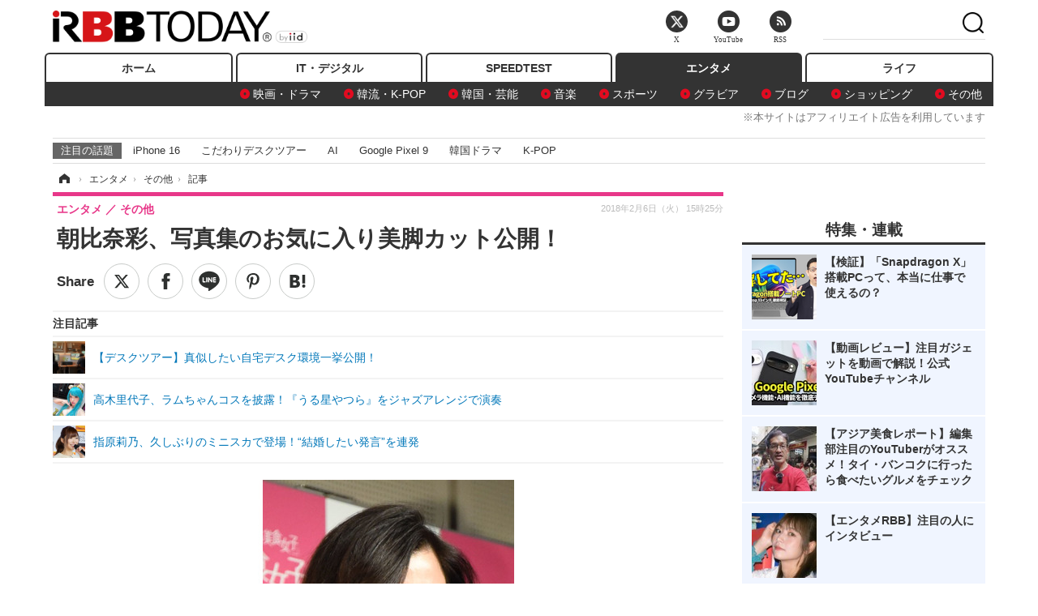

--- FILE ---
content_type: text/html; charset=utf-8
request_url: https://www.rbbtoday.com/article/2018/02/06/157985.html
body_size: 16607
content:
<!doctype html>
<html lang="ja" prefix="og: http://ogp.me/ns#">
<head>
<meta charset="UTF-8">
<meta name="viewport" content="width=1170">
<meta property="fb:app_id" content="213710028647386">
<link rel="stylesheet" href="/base/css/a.css?__=2025122404">
<script type="text/javascript">
(function(w,k,v,k2,v2) {
  w[k]=v; w[k2]=v2;
  var val={}; val[k]=v; val[k2]=v2;
  (w.dataLayer=w.dataLayer||[]).push(val);
})(window, 'tpl_name', 'pages/article', 'tpl_page', 'article_1');
</script>
<script src="/base/scripts/jquery-2.1.3.min.js"></script>
<script type="text/javascript" async src="/base/scripts/a.min.js?__=2025122404"></script>




<!-- Facebook Pixel Code -->
<script>
!function(f,b,e,v,n,t,s){if(f.fbq)return;n=f.fbq=function(){n.callMethod?
n.callMethod.apply(n,arguments):n.queue.push(arguments)};if(!f._fbq)f._fbq=n;
n.push=n;n.loaded=!0;n.version='2.0';n.queue=[];t=b.createElement(e);t.async=!0;
t.src=v;s=b.getElementsByTagName(e)[0];s.parentNode.insertBefore(t,s)}(window,
document,'script','https://connect.facebook.net/en_US/fbevents.js');
fbq('init', '1665201680438262');
fbq('track', 'PageView');
fbq('track', 'ViewContent');
</script>
<noscript><img height="1" width="1" style="display:none"
src="https://www.facebook.com/tr?id=1665201680438262&ev=PageView&noscript=1"
/></noscript>
<!-- DO NOT MODIFY -->
<!-- End Facebook Pixel Code -->



<meta name="iid-recommendation" content="no">

    <title>朝比奈彩、写真集のお気に入り美脚カット公開！ | RBB TODAY</title>
  <meta name="keywords" content="IT・デジタル,ビジネス,エンタメ,ライフ,ショッピング,SPEED TEST,イベント/セミナー">
  <meta name="description" content="9頭身モデル・朝比奈彩の美脚に注目が集まっている。">
  <meta name="thumbnail" content="https://www.rbbtoday.com/imgs/ogp_f/589399.jpg">

        <meta name="twitter:title" content="朝比奈彩、写真集のお気に入り美脚カット公開！ | RBB TODAY">
    <meta name="twitter:description" content="9頭身モデル・朝比奈彩の美脚に注目が集まっている。">
    <meta name="twitter:card" content="summary_large_image">
    <meta name="twitter:site" content="@RBBTODAY">
    <meta name="twitter:url" content="https://www.rbbtoday.com/article/2018/02/06/157985.html">
    <meta name="twitter:image" content="https://www.rbbtoday.com/imgs/ogp_f/589399.jpg">
  
    <meta property="article:modified_time" content="2018-02-06T22:30:03+09:00">
  <meta property="og:title" content="朝比奈彩、写真集のお気に入り美脚カット公開！ | RBB TODAY">
  <meta property="og:description" content="9頭身モデル・朝比奈彩の美脚に注目が集まっている。">


<meta property="og:type" content="article">
<meta property="og:site_name" content="RBB TODAY">
<meta property="og:url" content="https://www.rbbtoday.com/article/2018/02/06/157985.html">
<meta property="og:image" content="https://www.rbbtoday.com/imgs/ogp_f/589399.jpg">

<link rel="apple-touch-icon" sizes="76x76" href="/base/images/touch-icon-76.png">
<link rel="apple-touch-icon" sizes="120x120" href="/base/images/touch-icon-120.png">
<link rel="apple-touch-icon" sizes="152x152" href="/base/images/touch-icon-152.png">
<link rel="apple-touch-icon" sizes="180x180" href="/base/images/touch-icon-180.png">

<meta name='robots' content='max-image-preview:large' /><script>var dataLayer = dataLayer || [];dataLayer.push({'customCategory': 'entertainment','customSubCategory': 'others','customProvider': 'RBBTODAY','customAuthorId': '218','customAuthorName': '松尾','customPrimaryGigaId': '2688','customPrimaryGigaName': '写真集'});</script><meta name="cXenseParse:pageclass" content="article">
<meta name="cXenseParse:iid-articleid" content="157985">
<meta name="cXenseParse:iid-article-title" content="朝比奈彩、写真集のお気に入り美脚カット公開！">
<meta name="cXenseParse:iid-page-type" content="記事ページ">
<meta name="cXenseParse:iid-page-name" content="article_1">
<meta name="cXenseParse:iid-category" content="エンタメ">
<meta name="cXenseParse:iid-subcategory" content="その他">
<meta name="cXenseParse:iid-hidden-adsense" content="true">
<meta name="cXenseParse:iid-hidden-other-ad" content="false">
<meta name="cXenseParse:iid-giga-name" content="写真集">
<meta name="cXenseParse:iid-giga-name" content="エンタメトピックス">
<meta name="cXenseParse:iid-giga-info" content="2688:写真集">
<meta name="cXenseParse:iid-giga-info" content="3312:エンタメトピックス">
<meta name="cXenseParse:iid-article-type" content="通常記事">
<meta name="cXenseParse:iid-provider-name" content="RBB TODAY">
<meta name="cXenseParse:author" content="松尾">
<meta name="cXenseParse:recs:publishtime" content="2018-02-06T15:25:43+0900">
<meta name="cxenseparse:iid-publish-yyyy" content="2018">
<meta name="cxenseparse:iid-publish-yyyymm" content="201802">
<meta name="cxenseparse:iid-publish-yyyymmdddd" content="20180206">
<meta name="cxenseparse:iid-page-total" content="1">
<meta name="cxenseparse:iid-page-current" content="1">
<meta name="cxenseparse:iid-character-count" content="414">
<script async src="https://cdn.cxense.com/track_banners_init.js"></script>
<link rel="canonical" href="https://www.rbbtoday.com/article/2018/02/06/157985.html">
<link rel="alternate" media="only screen and (max-width: 640px)" href="https://s.rbbtoday.com/article/2018/02/06/157985.html">
<link rel="alternate" type="application/rss+xml" title="RSS" href="https://www.rbbtoday.com/rss20/index.rdf">

</head>

<body class="thm-page-arti-detail page-cate--entertainment page-cate--entertainment-others page-subcate--others " data-nav="entertainment">
<noscript><iframe src="//www.googletagmanager.com/ns.html?id=GTM-W379ZD"
height="0" width="0" style="display:none;visibility:hidden"></iframe></noscript>
<script>
(function(w,d,s,l,i){w[l]=w[l]||[];w[l].push({'gtm.start':
new Date().getTime(),event:'gtm.js'});var f=d.getElementsByTagName(s)[0],
j=d.createElement(s),dl=l!='dataLayer'?'&l='+l:'';j.async=true;j.src=
'//www.googletagmanager.com/gtm.js?id='+i+dl;f.parentNode.insertBefore(j,f);
})(window,document,'script','dataLayer','GTM-W379ZD');
</script>


<header class="thm-header">
  <div class="header-wrapper cf">
<div class="header-logo">
  <a class="link" href="https://www.rbbtoday.com/" data-sub-title=""><img class="logo" src="/base/images/header-logo.2025122404.png" alt="RBB TODAY | ブロードバンド情報サイト"></a>
</div>
  </div>
<nav class="thm-nav global-nav js-global-nav"><ul class="nav-main-menu js-main-menu"><li class="item js-nav-home nav-home"><a class="link" href="/">ホーム</a><ul class="nav-sub-menu js-sub-menu"></ul><!-- /.nav-sub-menu --></li><!-- /.item --><li class="item js-nav-digital nav-digital"><a class="link" href="/category/digital/">IT・デジタル</a><ul class="nav-sub-menu js-sub-menu"><li class="sub-item"><a  class="link" href="/category/digital/mobilebiz/latest/">スマートフォン</a></li><li class="sub-item"><a  class="link" href="/category/digital/neta/latest/">ネタ</a></li><li class="sub-item"><a  class="link" href="/category/digital/gadget/latest/">ガジェット・ツール</a></li><li class="sub-item"><a  class="link" href="/category/digital/shopping/latest/">ショッピング</a></li><li class="sub-item"><a  class="link" href="/category/digital/others/latest/">その他</a></li></ul><!-- /.nav-sub-menu --></li><!-- /.item --><li class="item js-nav-speed nav-speed"><a class="link" href="https://speed.rbbtoday.com/" target="_blank" rel="noopener">SPEEDTEST</a></li><li class="item js-nav-entertainment nav-entertainment"><a class="link" href="/category/entertainment/">エンタメ</a><ul class="nav-sub-menu js-sub-menu"><li class="sub-item"><a  class="link" href="/category/entertainment/movie/latest/">映画・ドラマ</a></li><li class="sub-item"><a  class="link" href="/category/entertainment/korea/latest/">韓流・K-POP</a></li><li class="sub-item"><a  class="link" href="/category/entertainment/korea-entertainment/latest/">韓国・芸能</a></li><li class="sub-item"><a  class="link" href="/category/entertainment/music/latest/">音楽</a></li><li class="sub-item"><a  class="link" href="/category/entertainment/sports/latest/">スポーツ</a></li><li class="sub-item"><a  class="link" href="/category/entertainment/gravure/latest/">グラビア</a></li><li class="sub-item"><a  class="link" href="/category/entertainment/blog/latest/">ブログ</a></li><li class="sub-item"><a  class="link" href="/category/entertainment/shopping/latest/">ショッピング</a></li><li class="sub-item"><a  class="link" href="/category/entertainment/others/latest/">その他</a></li></ul><!-- /.nav-sub-menu --></li><!-- /.item --><li class="item js-nav-life nav-life"><a class="link" href="/category/life/">ライフ</a><ul class="nav-sub-menu js-sub-menu"><li class="sub-item"><a  class="link" href="/category/life/life-gourmet/latest/">グルメ</a></li><li class="sub-item"><a  class="link" href="/category/life/pet/latest/">ペット</a></li><li class="sub-item"><a  class="link" href="/category/life/shopping/latest/">ショッピング</a></li><li class="sub-item"><a  class="link" href="/category/life/others/latest/">その他</a></li></ul><!-- /.nav-sub-menu --></li><!-- /.item --></ul><!-- /.nav-main-menu --></nav><!-- /.thm-nav --><div style="font-size: .95em; width: 96%; max-width: 1150px; margin:5px auto 0; color:#777; text-align: right;">※本サイトはアフィリエイト広告を利用しています</div>




<dl class="nav-giga cf ">
 <dt class="heading">注目の話題</dt>
 <dd class="keyword">
  <ul>
      <li class="item"><a class="link" href="https://www.rbbtoday.com/article/2024/09/22/223225.html"  target="_blank">iPhone 16</a></li>
      <li class="item"><a class="link" href="https://www.rbbtoday.com/special/4513/recent/" >こだわりデスクツアー</a></li>
      <li class="item"><a class="link" href="https://www.rbbtoday.com/special/2497/recent/"  target="_blank">AI</a></li>
      <li class="item"><a class="link" href="https://www.rbbtoday.com/article/2024/08/23/222587.html"  target="_blank">Google Pixel 9</a></li>
      <li class="item"><a class="link" href="https://www.rbbtoday.com/special/1600/recent/"  target="_blank">韓国ドラマ</a></li>
      <li class="item"><a class="link" href="https://www.rbbtoday.com/special/4579/recent/K-POP"  target="_blank">K-POP</a></li>
  </ul>
 </dd>
</dl>

<!-- global_nav -->
</header>

<div class="thm-body cf">
  <div class="breadcrumb">
<span id="breadcrumbTop"><a class="link" href="https://www.rbbtoday.com/"><span class="item icon icon-bc--home">ホーム</span></a></span>
<i class="separator icon icon-bc--arrow"> › </i>
<span id="BreadcrumbSecond">
  <a class="link" href="/category/entertainment/">
    <span class="item icon icon-bc--entertainment">エンタメ</span>
  </a>
</span>
<i class="separator icon icon-bc--arrow"> › </i>
<span id="BreadcrumbLast">
  <a class="link" href="/category/entertainment/others/latest/">
    <span class="item icon icon-bc--others">その他</span>
  </a>
</span>
<i class="separator icon icon-bc--arrow"> › </i>
    <span class="item">記事</span>
  </div>
  <main class="thm-main">
<header class="arti-header">
      <h1 class="head">朝比奈彩、写真集のお気に入り美脚カット公開！</h1>
    <div class="group">
    <span class="category-group-name">エンタメ</span>
    <span class="category-name">その他</span>
  </div>
  <div class="date">
    <time class="pubdate" itemprop="datePublished" datetime="2018-02-06T15:25:43+09:00">2018年2月6日（火） 15時25分</time>
  </div>
</header>


<div class="arti-sharing-wrapper"><ul class="arti-sharing-inner"><li class="item item--twitter"><a class="link clickTracker" href="https://x.com/share?url=https://www.rbbtoday.com/article/2018/02/06/157985.html&text=朝比奈彩、写真集のお気に入り美脚カット公開！" target="_blank" rel="noopener"><svg class="svg-twitter" fill="#000" width="26" viewBox="0 0 24 24" aria-hidden="true" class="r-1nao33i r-4qtqp9 r-yyyyoo r-16y2uox r-8kz0gk r-dnmrzs r-bnwqim r-1plcrui r-lrvibr r-lrsllp"><g><path d="M18.244 2.25h3.308l-7.227 8.26 8.502 11.24H16.17l-5.214-6.817L4.99 21.75H1.68l7.73-8.835L1.254 2.25H8.08l4.713 6.231zm-1.161 17.52h1.833L7.084 4.126H5.117z"></path></g></svg><span class="label">ツイート</span></a></li><li class="item item--facebook"><a class="link clickTracker" href="https://www.facebook.com/sharer/sharer.php?u=https://www.rbbtoday.com/article/2018/02/06/157985.html" target="_blank" rel="noopener"><svg class="svg-facebook" fill="#000" width="11" data-name="facebook" viewBox="0 0 74.9 149.8"><title>facebook</title><path d="M114.1,170.6H80.9v-72H64.3V71.8H80.9V55.7c0-21.9,9.4-34.9,36-34.9H139V47.6H125.2c-10.4,0-11.1,3.8-11.1,10.7V71.7h25.1l-2.9,26.8H114.1v72.1Z" transform="translate(-64.3 -20.8)"/></svg><span class="label">シェア</span></a></li><li class="item item--line"><a class="link clickTracker" href="https://social-plugins.line.me/lineit/share?url=https://www.rbbtoday.com/article/2018/02/06/157985.html" target="_blank" rel="noopener"><svg class="svg-line" fill="#000" data-name="line" xmlns:xlink="http://www.w3.org/1999/xlink" x="0px" y="0px" viewBox="0 0 200 200" enable-background="new 0 0 200 200" xml:space="preserve"><title>LINE</title><path d="M185,87.1c0-38-38.1-68.9-84.9-68.9c-46.8,0-84.9,30.9-84.9,68.9c0,34.1,30.2,62.6,71,68c2.8,0.6,6.5,1.8,7.5,4.2c0.9,2.1,0.6,5.5,0.3,7.7c0,0-1,6-1.2,7.3c-0.4,2.1-1.7,8.4,7.4,4.6c9.1-3.8,48.9-28.8,66.7-49.3h0C179.1,116,185,102.3,185,87.1z M66.8,109.7H50c-2.5,0-4.5-2-4.5-4.5V71.5c0-2.5,2-4.5,4.5-4.5c2.5,0,4.4,2,4.4,4.5v29.3h12.4c2.5,0,4.4,2,4.4,4.4C71.3,107.7,69.3,109.7,66.8,109.7z M84.3,105.2c0,2.5-2,4.5-4.5,4.5c-2.5,0-4.5-2-4.5-4.5V71.5c0-2.5,2-4.5,4.5-4.5c2.5,0,4.5,2,4.5,4.5V105.2z M124.9,105.2c0,1.9-1.2,3.6-3,4.2c-0.5,0.2-0.9,0.2-1.4,0.2c-1.4,0-2.7-0.7-3.6-1.8L99.6,84.3v20.9c0,2.5-2,4.5-4.5,4.5c-2.5,0-4.4-2-4.4-4.5V71.5c0-1.9,1.2-3.6,3-4.2c0.5-0.2,0.9-0.2,1.4-0.2c1.4,0,2.7,0.7,3.6,1.8L116,92.4V71.5c0-2.5,2-4.5,4.5-4.5c2.5,0,4.5,2,4.5,4.5V105.2z M152.2,83.9c2.5,0,4.5,2,4.5,4.5c0,2.5-2,4.4-4.5,4.4h-12.4v8h12.4c2.5,0,4.5,2,4.5,4.4c0,2.5-2,4.5-4.5,4.5h-16.9c-2.4,0-4.4-2-4.4-4.5V88.4c0,0,0,0,0,0V71.5c0-2.5,2-4.5,4.4-4.5h16.9c2.5,0,4.5,2,4.5,4.5c0,2.5-2,4.5-4.5,4.5h-12.4v8H152.2z"/></svg><span class="label">送る</span></a></li><li class="item item--pinterest"><a class="link clickTracker" href="//www.pinterest.com/pin/create/button/?url=https://www.rbbtoday.com/article/2018/02/06/157985.html&media=https://www.rbbtoday.com/imgs/zoom/589399.jpg" data-pin-do="buttonBookmark" target="_blank" rel="noopener"><svg class="svg-pinterest" fill="#333" xmlns="//www.w3.org/2000/svg" viewBox="0 0 774 1000.2" width="22"><path d="M0 359c0-42 8.8-83.7 26.5-125s43-79.7 76-115 76.3-64 130-86S345.7 0 411 0c106 0 193 32.7 261 98s102 142.3 102 231c0 114-28.8 208.2-86.5 282.5S555.3 723 464 723c-30 0-58.2-7-84.5-21s-44.8-31-55.5-51l-40 158c-3.3 12.7-7.7 25.5-13 38.5S259.8 873 253.5 885c-6.3 12-12.7 23.3-19 34s-12.7 20.7-19 30-11.8 17.2-16.5 23.5-9 11.8-13 16.5l-6 8c-2 2.7-4.7 3.7-8 3s-5.3-2.7-6-6c0-.7-.5-5.3-1.5-14s-2-17.8-3-27.5-2-22.2-3-37.5-1.3-30.2-1-44.5 1.3-30.2 3-47.5 4.2-33.3 7.5-48c7.3-31.3 32-135.7 74-313-5.3-10.7-9.7-23.5-13-38.5s-5-27.2-5-36.5l-1-15c0-42.7 10.8-78.2 32.5-106.5S303.3 223 334 223c24.7 0 43.8 8.2 57.5 24.5S412 284.3 412 309c0 15.3-2.8 34.2-8.5 56.5s-13.2 48-22.5 77-16 52.5-20 70.5c-6.7 30-.8 56 17.5 78s42.8 33 73.5 33c52.7 0 96.2-29.8 130.5-89.5S634 402.7 634 318c0-64.7-21-117.5-63-158.5S470.3 98 395 98c-84 0-152.2 27-204.5 81S112 297.7 112 373c0 44.7 12.7 82.3 38 113 8.7 10 11.3 20.7 8 32-1.3 3.3-3.3 11-6 23s-4.7 19.7-6 23c-1.3 7.3-4.7 12.2-10 14.5s-11.3 2.2-18-.5c-39.3-16-68.8-43.5-88.5-82.5S0 411 0 359z"/></svg><span class="label">pinterestでシェアする</span></a></li><li class="item item--hatena"><a class="link clickTracker" href="http://b.hatena.ne.jp/entry/https://www.rbbtoday.com/article/2018/02/06/157985.html" data-hatena-bookmark-title="朝比奈彩、写真集のお気に入り美脚カット公開！" data-hatena-bookmark-layout="simple" title="このエントリーをはてなブックマークに追加" target="_blank" rel="noopener"><svg fill="#222" class="svg-hatena" viewBox="0 0 512 427" style="fill-rule:evenodd;clip-rule:evenodd;stroke-linejoin:round;stroke-miterlimit:2; padding-left:2px;" width="26"><circle cx="464" cy="416" r="48" transform="translate(-64 -96) scale(1.125)"/><path d="M411 0h93.999v284h-94zM135.917 426H0V0h96.06c41.139 0 75.225-.114 104.066 2.58 69.442 6.486 114.829 39.935 114.829 101.387 0 49.112-22.143 78.617-76.824 92.293C274.509 198.73 334 220.546 334 304.195c0 79.134-54.043 106.776-102.083 116.153-28.46 5.555-95.786 5.652-96 5.652zm-28.139-169.985c51.846 0 58.532.59 64.474 1.147 5.941.558 27.894 2.405 38.686 11.96 10.793 9.554 12.91 24.606 12.91 34.867 0 19.625-5.852 33.42-31.787 40.623-13.104 3.639-27.942 4.129-33.298 4.338-3.972.154-25.58.103-50.985.082v-93.017zm0-161.577c28.015 0 48.531-.414 65.44 3.275 13.206 3.47 32.341 7.166 32.341 41.52 0 31.17-23.919 35.749-37.559 38.345-14.489 2.758-60.222 2.458-60.222 2.458V94.438z"/></svg><span class="label">このエントリーをはてなブックマークに追加</span></a></li></ul></div><i class="recommended-ttl">注目記事</i>
<ul class="recommended-list">



<li class="item"><a class="link" href="https://www.rbbtoday.com/special/4513/recent/">
<img class="figure" src="/imgs/img_related_m/951440.jpg" alt="【デスクツアー】真似したい自宅デスク環境一挙公開！・画像" width="260" height="173">
<p class="title">【デスクツアー】真似したい自宅デスク環境一挙公開！</p>
</a></li>




<li class="item"><a class="link" href="/article/2018/02/06/157984.html?pickup_list_click=true">
<img class="figure" src="/imgs/p/MpY7t08CC_Ltnb1K5Sea6U1PHkEQQ0JFREdG/589395.jpg" alt="高木里代子、ラムちゃんコスを披露！『うる星やつら』をジャズアレンジで演奏 画像" width="80" height="80">
<p class="title">高木里代子、ラムちゃんコスを披露！『うる星やつら』をジャズアレンジで演奏</p>
</a></li>


<li class="item"><a class="link" href="/article/2018/02/06/157983.html?pickup_list_click=true">
<img class="figure" src="/imgs/p/MpY7t08CC_Ltnb1K5Sea6U1PHkEQQ0JFREdG/589398.jpg" alt="指原莉乃、久しぶりのミニスカで登場！“結婚したい発言”を連発 画像" width="80" height="80">
<p class="title">指原莉乃、久しぶりのミニスカで登場！“結婚したい発言”を連発</p>
</a></li>
</ul><div class="arti-content arti-content--horizontal">

  <div class="figure-area">
    <figure class="figure">
      <img class="image" src="/imgs/p/RqJIzsl7cmxG8-cARbeaqilNLEDQQ0JFREdG/589399.jpg" alt="朝比奈彩【撮影：竹内いちまろ】" width="610" height="400">
    </figure>
      <ul class="thumb-list cf">

        <li class="item"><a class="link" href="/article/img/2018/02/06/157985/589399.html"><img class="image" src="/imgs/p/K1b6_Il35dGfahQhrBXkj01PNkE4QkJFREdG/589399.jpg" alt="朝比奈彩【撮影：竹内いちまろ】" width="120" height="120"></a></li>
      </ul>

  </div>
<aside class="arti-giga">
  <p class="list-short-title"><a class="linked-title" href="/special/2688/recent/%E5%86%99%E7%9C%9F%E9%9B%86">写真集</a></p>
  <ul class="giga-list">
    <li class="item item--cate-entertainment item--cate-entertainment-others item--subcate-others"><a class="link" href="/article/2026/01/19/242519.html" title="「ラブライブ！」声優・野中ここな、1st写真集の出来栄えに自信！「10代最後の夏がすべて詰め込まれています」">「ラブライブ！」声優・野中ここな、1st写真集の出来栄えに自信！「10代最後の夏がすべて詰め込まれています」</a></li>
    <li class="item item--cate-entertainment item--cate-entertainment-gravure item--subcate-gravure"><a class="link" href="/article/2026/01/19/242485.html" title="蓬莱舞、初めてのタイで一人旅気分！20歳の節目を収めた2nd写真集が発売決定">蓬莱舞、初めてのタイで一人旅気分！20歳の節目を収めた2nd写真集が発売決定</a></li>
    <li class="item item--cate-entertainment item--cate-entertainment-gravure item--subcate-gravure"><a class="link" href="/article/2026/01/16/242419.html" title="2.5次元モデル・あまつまりな、セクシーすぎるボディスーツ姿！本人史上最大露出に挑戦した5th写真集が発売決定">2.5次元モデル・あまつまりな、セクシーすぎるボディスーツ姿！本人史上最大露出に挑戦した5th写真集が発売決定</a></li>
  </ul>
  <p class="send-msg"><a class="link" href="https://www.iid.co.jp/contact/media_contact.html?recipient=rbb" rel="nofollow"><i class="icon icon--mail"></i>編集部にメッセージを送る</a></p>
</aside>
<article class="arti-body cf cXenseParse editor-revolution">
  　9頭身モデル・朝比奈彩の美脚に注目が集まっている。<br /><br />　朝比奈は6日、自身のInstagramを更新すると先日3日に発売となったセカンド写真集『AYA』（ワニブックス）の中からお気に入りのカットとしてブルーのワンピースを着て街を颯爽と歩く写真を公開。スカート部分はふわりと舞い上がっており、あらわになった美脚がセクシーな1枚となっている。<br /><br />　躍動感あふれる美脚ショットにファンからは「本当に綺麗な脚ですね！」「ブルーのワンピが素敵」「爽やか」「脚長でカッコいい」「さすが9頭身女子」と絶賛されている。<br /><br />　この他にも写真集の1カットとして、<a href="https://www.rbbtoday.com/article/2018/02/02/157903.html" target="_blank">白ビキニ姿の振り返りショット</a>や<a href="https://www.rbbtoday.com/article/2018/01/30/157792.html" target="_blank">クール＆セクシーな谷間ショット</a>なども公開されている。<br /><br /><blockquote class="instagram-media" data-instgrm-permalink="https://www.instagram.com/p/Be1v9lyHkue/" data-instgrm-version="8" style=" background:#FFF; border:0; border-radius:3px; box-shadow:0 0 1px 0 rgba(0,0,0,0.5),0 1px 10px 0 rgba(0,0,0,0.15); margin: 1px; max-width:658px; padding:0; width:99.375%; width:-webkit-calc(100% - 2px); width:calc(100% - 2px);"><div style="padding:8px;"> <div style=" background:#F8F8F8; line-height:0; margin-top:40px; padding:62.52354048964218% 0; text-align:center; width:100%;"> <div style=" background:url([data-uri]); display:block; height:44px; margin:0 auto -44px; position:relative; top:-22px; width:44px;"></div></div><p style=" color:#c9c8cd; font-family:Arial,sans-serif; font-size:14px; line-height:17px; margin-bottom:0; margin-top:8px; overflow:hidden; padding:8px 0 7px; text-align:center; text-overflow:ellipsis; white-space:nowrap;"><a href="https://www.instagram.com/p/Be1v9lyHkue/" style=" color:#c9c8cd; font-family:Arial,sans-serif; font-size:14px; font-style:normal; font-weight:normal; line-height:17px; text-decoration:none;" target="_blank">朝比奈彩（AsahinaAya）さん(@asahina_aya)がシェアした投稿</a> - <time style=" font-family:Arial,sans-serif; font-size:14px; line-height:17px;" datetime="2018-02-06T03:16:55+00:00"> 2月 5, 2018 at 7:16午後 PST</time></p></div></blockquote> <script async defer src="//platform.instagram.com/en_US/embeds.js"></script>
</article>
<span class="writer writer-name">《松尾》</span>


</div>







<div id="cxj_e7bccacc120614905fc12f0a7e05017cd0fdaa40"></div>
<script type="text/javascript">
    var cX = window.cX = window.cX || {}; cX.callQueue = cX.callQueue || [];
    cX.CCE = cX.CCE || {}; cX.CCE.callQueue = cX.CCE.callQueue || [];
    cX.CCE.callQueue.push(['run',{
        widgetId: 'e7bccacc120614905fc12f0a7e05017cd0fdaa40',
        targetElementId: 'cxj_e7bccacc120614905fc12f0a7e05017cd0fdaa40',
        width: '100%',
        height: '1'
    }]);
</script>

<script class="recruitment-box-updater"
    data-instance-id="box1"
    data-limit="6"
    data-start="1"
    src="/base/scripts/recruitmentBoxUpdater.js?2025072801"
    data-api-url="https://recruitbox.media.iid.jp/sites/rbbtoday.com.json">
</script>


<div class="cynergi-widget">
  <div style="font-size:14px;font-weight:normal;margin:0;padding:0;">【注目の記事】[PR]</div>
  <div id="itxWidget-1184" class="itx-widget"></div>
  <div id="itxWidget-1069" class="itx-widget"></div>
  <div id="itxWidget-1005" class="itx-widget"></div>
</div>
<script type="text/javascript" async src="https://widget.iid-network.jp/assets/widget.js"></script><ul class="thumb-list cf">

  <li class="item">
    <a class="link" href="/article/img/2018/02/06/157985/589399.html">
      <img class="image" src="/imgs/p/K1b6_Il35dGfahQhrBXkj01PNkE4QkJFREdG/589399.jpg" alt="朝比奈彩【撮影：竹内いちまろ】" width="120" height="120">
    </a>
  </li>
</ul>


<section class="main-pickup">
  <h2 class="caption">関連ニュース</h2>
  <ul class="pickup-list cf">


    <li class="item item--box item--cate-entertainment item--cate-entertainment-blog item--subcate-blog"><a class="link" href="/article/2018/02/06/157984.html?pickup_list_click=true">
      <article class="pickup-content">
        <img class="figure" src="/imgs/square_medium_large/589395.jpg" alt="高木里代子、ラムちゃんコスを披露！『うる星やつら』をジャズアレンジで演奏 画像" width="200" height="200">
        <span class="figcaption">高木里代子、ラムちゃんコスを披露！『うる星やつら』をジャズアレンジで演奏<time class="date" datetime="2018-02-06T15:24:52+09:00">2018.2.6(火) 15:24</time></span>
      </article>
    </a></li>

    <li class="item item--box item--cate-entertainment item--cate-entertainment-others item--subcate-others"><a class="link" href="/article/2018/02/06/157983.html?pickup_list_click=true">
      <article class="pickup-content">
        <img class="figure" src="/imgs/square_medium_large/589398.jpg" alt="指原莉乃、久しぶりのミニスカで登場！“結婚したい発言”を連発 画像" width="200" height="200">
        <span class="figcaption">指原莉乃、久しぶりのミニスカで登場！“結婚したい発言”を連発<time class="date" datetime="2018-02-06T15:05:54+09:00">2018.2.6(火) 15:05</time></span>
      </article>
    </a></li>

    <li class="item item--box item--cate-entertainment item--cate-entertainment-others item--subcate-others"><a class="link" href="/article/2018/02/06/157980.html?pickup_list_click=true">
      <article class="pickup-content">
        <img class="figure" src="/imgs/square_medium_large/589383.png" alt="赤井沙希、元ヤン・モデルに喧嘩を売られたエピソードを告白 画像" width="200" height="200">
        <span class="figcaption">赤井沙希、元ヤン・モデルに喧嘩を売られたエピソードを告白<time class="date" datetime="2018-02-06T14:22:26+09:00">2018.2.6(火) 14:22</time></span>
      </article>
    </a></li>

    <li class="item item--box item--cate-entertainment item--cate-entertainment-others item--subcate-others"><a class="link" href="/article/2018/02/06/157982.html?pickup_list_click=true">
      <article class="pickup-content">
        <img class="figure" src="/imgs/square_medium_large/589382.png" alt="團遥香がディレクターの一言に鬼ギレ「胸を披露したかったわけじゃないし！」 画像" width="200" height="200">
        <span class="figcaption">團遥香がディレクターの一言に鬼ギレ「胸を披露したかったわけじゃないし！」<time class="date" datetime="2018-02-06T14:24:30+09:00">2018.2.6(火) 14:24</time></span>
      </article>
    </a></li>

    <li class="item item--box item--cate-life item--cate-life-gourmet item--subcate-gourmet"><a class="link" href="/article/2018/02/06/157981.html?pickup_list_click=true">
      <article class="pickup-content">
        <img class="figure" src="/imgs/square_medium_large/589381.jpg" alt="吉野家、「SUPER!FRIDAY」の反響を受けて謝罪 画像" width="200" height="200">
        <span class="figcaption">吉野家、「SUPER!FRIDAY」の反響を受けて謝罪<time class="date" datetime="2018-02-06T14:23:21+09:00">2018.2.6(火) 14:23</time></span>
      </article>
    </a></li>

    <li class="item item--box item--cate-entertainment item--cate-entertainment-others item--subcate-others"><a class="link" href="/article/2018/02/06/157977.html?pickup_list_click=true">
      <article class="pickup-content">
        <img class="figure" src="/imgs/square_medium_large/589380.jpg" alt="有賀さん死去にヒロミ沈痛　YOU「娘さんのそばに誰か……」 画像" width="200" height="200">
        <span class="figcaption">有賀さん死去にヒロミ沈痛　YOU「娘さんのそばに誰か……」<time class="date" datetime="2018-02-06T13:04:59+09:00">2018.2.6(火) 13:04</time></span>
      </article>
    </a></li>

    <li class="item item--box item--cate-life item--cate-life-gourmet item--subcate-gourmet"><a class="link" href="/article/2018/02/06/157979.html?pickup_list_click=true">
      <article class="pickup-content">
        <img class="figure" src="/imgs/square_medium_large/589378.jpg" alt="上野動物園のシャンシャンとコラボしたランチパックが登場 画像" width="200" height="200">
        <span class="figcaption">上野動物園のシャンシャンとコラボしたランチパックが登場<time class="date" datetime="2018-02-06T13:37:50+09:00">2018.2.6(火) 13:37</time></span>
      </article>
    </a></li>

    <li class="item item--box item--cate-entertainment item--cate-entertainment-others item--subcate-others"><a class="link" href="/article/2018/02/06/157976.html?pickup_list_click=true">
      <article class="pickup-content">
        <img class="figure" src="/imgs/square_medium_large/589379.jpg" alt="浅川梨奈、Twitterフォロワーが10万人に！制服ショットも公開 画像" width="200" height="200">
        <span class="figcaption">浅川梨奈、Twitterフォロワーが10万人に！制服ショットも公開<time class="date" datetime="2018-02-06T12:43:26+09:00">2018.2.6(火) 12:43</time></span>
      </article>
    </a></li>

    <li class="item item--box item--cate-entertainment item--cate-entertainment-movie item--subcate-movie"><a class="link" href="/article/2018/02/06/157978.html?pickup_list_click=true">
      <article class="pickup-content">
        <img class="figure" src="/imgs/square_medium_large/589374.jpg" alt="桐谷健太が吉岡里帆を意識し始めて...…ドラマ『きみが心に棲みついた』 画像" width="200" height="200">
        <span class="figcaption">桐谷健太が吉岡里帆を意識し始めて...…ドラマ『きみが心に棲みついた』<time class="date" datetime="2018-02-06T13:07:15+09:00">2018.2.6(火) 13:07</time></span>
      </article>
    </a></li>

    <li class="item item--box item--cate-entertainment item--cate-entertainment-others item--subcate-others"><a class="link" href="/article/2018/02/06/157975.html?pickup_list_click=true">
      <article class="pickup-content">
        <img class="figure" src="/imgs/square_medium_large/589371.jpg" alt="窪田正孝、筧美和子びいきがひどい監督に不満「信じらんねぇよ」 画像" width="200" height="200">
        <span class="figcaption">窪田正孝、筧美和子びいきがひどい監督に不満「信じらんねぇよ」<time class="date" datetime="2018-02-06T12:30:04+09:00">2018.2.6(火) 12:30</time></span>
      </article>
    </a></li>

    <li class="item item--box item--cate-entertainment item--cate-entertainment-others item--subcate-others"><a class="link" href="/article/2018/02/06/157971.html?pickup_list_click=true">
      <article class="pickup-content">
        <img class="figure" src="/imgs/square_medium_large/589370.jpg" alt="渡辺麻友、Instagramを開設！「マイペースにやっていきます～」 画像" width="200" height="200">
        <span class="figcaption">渡辺麻友、Instagramを開設！「マイペースにやっていきます～」<time class="date" datetime="2018-02-06T12:02:49+09:00">2018.2.6(火) 12:02</time></span>
      </article>
    </a></li>
  </ul>
</section>
<section class="main-feature">
  <h2 class="caption">特集</h2>
  <div class="feature-group">
    <h3 class="feature-title"><a class="link" href="/special/2688/recent/%E5%86%99%E7%9C%9F%E9%9B%86">写真集</a></h3>
    <ul class="feature-list cf">

      <li class="item item--main item--cate-entertainment item--cate-entertainment-others item--subcate-others"><a class="link" href="/article/2026/01/19/242519.html">
        <article class="feature-content">
          <img class="figure" src="/imgs/p/80QnbhSu7Qc8HqNqhlkEqilOSkHtQ0JFREdG/981505.jpg" alt="「ラブライブ！」声優・野中ここな、1st写真集の出来栄えに自信！「10代最後の夏がすべて詰め込まれています」" width="260" height="173">
          <span class="figcaption">
            <span class="title">「ラブライブ！」声優・野中ここな、1st写真集の出来栄えに自信！「10代最後の夏がすべて詰め込まれています」</span>
            <time class="date" datetime="2026-01-19T17:51:19+09:00">2026年1月19日</time>
            <p class="lead">野中ここなの初写真集「うたかた」は長崎で撮影され、10代最後…</p>
          </span>
        </article>
      </a></li>

      <li class="item item--sub item--cate-entertainment item--cate-entertainment-gravure item--subcate-gravure"><a class="link" href="/article/2026/01/19/242485.html">
        <article class="feature-content">
          <img class="figure" src="/imgs/p/80QnbhSu7Qc8HqNqhlkEqilOSkHtQ0JFREdG/981411.jpg" alt="蓬莱舞、初めてのタイで一人旅気分！20歳の節目を収めた2nd写真集が発売決定" width="260" height="173">
          <span class="figcaption">
            <span class="title">蓬莱舞、初めてのタイで一人旅気分！20歳の節目を収めた2nd写真集が発売決定</span>
            <time class="date" datetime="2026-01-19T11:38:45+09:00">2026年1月19日</time>
          </span>
        </article>
      </a></li>

      <li class="item item--sub item--cate-entertainment item--cate-entertainment-gravure item--subcate-gravure"><a class="link" href="/article/2026/01/16/242419.html">
        <article class="feature-content">
          <img class="figure" src="/imgs/p/80QnbhSu7Qc8HqNqhlkEqilOSkHtQ0JFREdG/981078.jpg" alt="2.5次元モデル・あまつまりな、セクシーすぎるボディスーツ姿！本人史上最大露出に挑戦した5th写真集が発売決定" width="260" height="173">
          <span class="figcaption">
            <span class="title">2.5次元モデル・あまつまりな、セクシーすぎるボディスーツ姿！本人史上最大露出に挑戦した5th写真集が発売決定</span>
            <time class="date" datetime="2026-01-16T16:52:18+09:00">2026年1月16日</time>
          </span>
        </article>
      </a></li>
    </ul>
  </div>
  <div class="feature-group">
    <h3 class="feature-title"><a class="link" href="/special/3312/recent/%E3%82%A8%E3%83%B3%E3%82%BF%E3%83%A1%E3%83%88%E3%83%94%E3%83%83%E3%82%AF%E3%82%B9">エンタメトピックス</a></h3>
    <ul class="feature-list cf">

      <li class="item item--main item--cate-entertainment item--cate-entertainment-others item--subcate-others"><a class="link" href="/article/2026/01/20/242552.html">
        <article class="feature-content">
          <img class="figure" src="/imgs/p/80QnbhSu7Qc8HqNqhlkEqilOSkHtQ0JFREdG/981736.jpg" alt="AKB48・小栗有以、日常のワンシーンを切り取った“自然体”カットを収録！4月始まり「2026年カレンダー」発売決定" width="260" height="173">
          <span class="figcaption">
            <span class="title">AKB48・小栗有以、日常のワンシーンを切り取った“自然体”カットを収録！4月始まり「2026年カレンダー」発売決定</span>
            <time class="date" datetime="2026-01-20T12:13:34+09:00">2026年1月20日</time>
            <p class="lead">小栗有以の2026年カレンダーは日常の自然な瞬間を切り取り、リ…</p>
          </span>
        </article>
      </a></li>

      <li class="item item--sub item--cate-entertainment item--cate-entertainment-movie item--subcate-movie"><a class="link" href="/article/2026/01/20/242551.html">
        <article class="feature-content">
          <img class="figure" src="/imgs/p/80QnbhSu7Qc8HqNqhlkEqilOSkHtQ0JFREdG/981572.jpg" alt="戸田恵梨香主演Netflixドラマ『地獄に堕ちるわよ』4月27日配信決定！初予告映像＆追加キャストも公開" width="260" height="173">
          <span class="figcaption">
            <span class="title">戸田恵梨香主演Netflixドラマ『地獄に堕ちるわよ』4月27日配信決定！初予告映像＆追加キャストも公開</span>
            <time class="date" datetime="2026-01-20T12:10:12+09:00">2026年1月20日</time>
          </span>
        </article>
      </a></li>

      <li class="item item--sub item--cate-entertainment item--cate-entertainment-korea-entertainment item--subcate-korea-entertainment"><a class="link" href="/article/2026/01/20/242550.html">
        <article class="feature-content">
          <img class="figure" src="/imgs/p/80QnbhSu7Qc8HqNqhlkEqilOSkHtQ0JFREdG/981683.jpg" alt="俳優パク・ソジュン、シックなロングコート姿で表紙に登場！韓国ドラマ『明日はきっと』ウォン・ジアンとのインタビューも掲載" width="260" height="173">
          <span class="figcaption">
            <span class="title">俳優パク・ソジュン、シックなロングコート姿で表紙に登場！韓国ドラマ『明日はきっと』ウォン・ジアンとのインタビューも掲載</span>
            <time class="date" datetime="2026-01-20T11:53:21+09:00">2026年1月20日</time>
          </span>
        </article>
      </a></li>
    </ul>
  </div>
</section>



<section class="main-feature linkbox">
  <div class="feature-group">
  <h2 class="caption">ピックアップ</h2>
  <ul class="feature-list cf">

      <li class="item item--sub"><a class="link" href="https://www.rbbtoday.com/special/1766/recent/"  target="_blank" >
        <article class="feature-content">

          <img class="figure" src="/imgs/p/80QnbhSu7Qc8HqNqhlkEqilOSkHtQ0JFREdG/525439.jpg" alt="【特集】インタビュー" width="260" height="173">
          <span class="figcaption">
            <span class="title">【特集】インタビュー</span>
           </span>
        </article>
      </a></li>
      <li class="item item--sub"><a class="link" href="/special/4170/recent/%E3%82%A8%E3%83%B3%E3%82%B8%E3%83%8B%E3%82%A2%E5%A5%B3%E5%AD%90"  target="_blank" >
        <article class="feature-content">

          <img class="figure" src="/imgs/p/80QnbhSu7Qc8HqNqhlkEqilOSkHtQ0JFREdG/511972.jpg" alt="連載・今週のエンジニア女子" width="260" height="173">
          <span class="figcaption">
            <span class="title">連載・今週のエンジニア女子</span>
           </span>
        </article>
      </a></li>
      <li class="item item--sub"><a class="link" href="/special/4264/recent/%E8%BF%91%E6%9C%AA%E6%9D%A5%EF%BC%81%E3%82%B9%E3%83%9E%E3%83%BC%E3%83%88%E3%83%AD%E3%83%83%E3%82%AF%E3%81%AE%E4%B8%96%E7%95%8C"  target="_blank" >
        <article class="feature-content">

          <img class="figure" src="/imgs/p/80QnbhSu7Qc8HqNqhlkEqilOSkHtQ0JFREdG/515384.jpg" alt="【特集】近未来！スマートロックの世界" width="260" height="173">
          <span class="figcaption">
            <span class="title">【特集】近未来！スマートロックの世界</span>
           </span>
        </article>
      </a></li>
  </ul>
  </div>
</section>


<script src="https://one.adingo.jp/tag/rbbtoday/bc13520a-743a-4c1e-a172-ed754bb92a92.js"></script>


  </main>
  <aside class="thm-aside">




<script type="text/x-handlebars-template" id="box-pickup-list-696ef77f158c3">
{{#*inline &quot;li&quot;}}
&lt;li class=&quot;item&quot;&gt;
  &lt;a class=&quot;link&quot; href=&quot;{{link}}&quot; target=&quot;{{target}}&quot; rel=&quot;{{rel}}&quot;&gt;
    &lt;article class=&quot;side-content&quot;&gt;
      {{#if image_url}}
      &lt;img class=&quot;figure&quot; src=&quot;{{image_url}}&quot; alt=&quot;&quot; width=&quot;{{width}}&quot; height=&quot;{{height}}&quot;&gt;
      {{/if}}
      &lt;span class=&quot;figcaption&quot;&gt;
      &lt;span class=&quot;title&quot;&gt;{{{link_text}}}&lt;/span&gt;
{{#if attributes.subtext}}
      &lt;p class=&quot;caption&quot;&gt;{{{attributes.subtext}}}&lt;/p&gt;
{{/if}}
    &lt;/span&gt;
    &lt;/article&gt;
  &lt;/a&gt;
&lt;/li&gt;
{{/inline}}

&lt;h2 class=&quot;caption&quot;&gt;&lt;span class=&quot;inner&quot;&gt;特集・連載&lt;/span&gt;&lt;/h2&gt;
&lt;ul class=&quot;pickup-list&quot;&gt;
{{#each items}}
{{&gt; li}}
{{/each}}
&lt;/ul&gt;
</script>
<section class="sidebox sidebox-pickup special"
        data-link-label="特集・連載" data-max-link="5"
        data-template-id="box-pickup-list-696ef77f158c3" data-image-path="/p/MpY7t08CC_Ltnb1K5Sea6U1PHkEQQ0JFREdG"
        data-no-image="" data-with-image="yes"
        data-highlight-image-path=""
        data-with-subtext="yes"></section>
<section class="sidebox sidebox-news">
  <h2 class="caption"><span class="inner">最新ニュース</span></h2>
  <ul class="news-list">

<li class="item item--highlight">
  <a class="link" href="/article/2026/01/20/242557.html"><article class="side-content">
    <img class="figure" src="/imgs/p/ZVQDFTN5UqxVE2Ad94_CpClOJkGwQ0JFREdG/981848.jpg" alt="「挨拶くらいは映ると思った」オーディション番組に出演も“全カット”の元K-POPアイドル、裏側を告白 画像" width="360" height="240">
    <span class="figcaption">「挨拶くらいは映ると思った」オーディション番組に出演も“全カット”の元K-POPアイドル、裏側を告白</span>
  </article></a>
</li>

<li class="item">
  <a class="link" href="/article/2026/01/20/242556.html"><article class="side-content">
    <img class="figure" src="/imgs/p/K1b6_Il35dGfahQhrBXkj01PNkE4QkJFREdG/981842.jpg" alt="『賢い医師生活』主演俳優、活動休止へ…直筆の手紙で育児への専念を宣言「大きな幸せが訪れた」 画像" width="120" height="120">
    <span class="figcaption">『賢い医師生活』主演俳優、活動休止へ…直筆の手紙で育児への専念を宣言「大きな幸せが訪れた」</span>
  </article></a>
</li>

<li class="item">
  <a class="link" href="/article/2026/01/20/242555.html"><article class="side-content">
    <img class="figure" src="/imgs/p/K1b6_Il35dGfahQhrBXkj01PNkE4QkJFREdG/981836.jpg" alt="「彼氏はオッパ？年下？」韓国プロ野球の日本人チア、“知らんぷり作戦”発動！思わぬ熱愛説にタジタジ 画像" width="120" height="120">
    <span class="figcaption">「彼氏はオッパ？年下？」韓国プロ野球の日本人チア、“知らんぷり作戦”発動！思わぬ熱愛説にタジタジ</span>
  </article></a>
</li>

<li class="item">
  <a class="link" href="/article/2026/01/20/242554.html"><article class="side-content">
    <img class="figure" src="/imgs/p/K1b6_Il35dGfahQhrBXkj01PNkE4QkJFREdG/981831.jpg" alt="東京でも開催決定！ENHYPEN、“ヴァンパイア世界観”に没入の上映イベント「VAMPIRE IS COMING」実施へ 画像" width="120" height="120">
    <span class="figcaption">東京でも開催決定！ENHYPEN、“ヴァンパイア世界観”に没入の上映イベント「VAMPIRE IS COMING」実施へ</span>
  </article></a>
</li>

<li class="item">
  <a class="link" href="/article/2026/01/20/242553.html"><article class="side-content">
    <img class="figure" src="/imgs/p/K1b6_Il35dGfahQhrBXkj01PNkE4QkJFREdG/981825.jpg" alt="「キ・ソンヨンはアジアのレジェンド。一緒にプレーすれば自分も成長できるはず」鳥栖から浦項へ、“韓国最高MF”の穴埋めを期待される西矢健人 画像" width="120" height="120">
    <span class="figcaption">「キ・ソンヨンはアジアのレジェンド。一緒にプレーすれば自分も成長できるはず」鳥栖から浦項へ、“韓国最高MF”の穴埋めを期待される西矢健人</span>
  </article></a>
</li>
  </ul>
  <a class="more" href="/article/"><span class="circle-arrow">最新ニュースをもっと見る</span></a>
</section>


<script class="recruitment-box-updater"
    data-instance-id="box2"
    data-limit="4"
    data-start="1"
    src="/base/scripts/recruitmentBoxUpdater.js?2025072801"
    data-api-url="https://recruitbox.media.iid.jp/sites/rbbtoday.com.json">
</script>

<section class="sidebox sidebox-ranking">
  <h2 class="caption"><span class="inner">その他アクセスランキング</span></h2>
  <ol class="ranking-list">

<li class="item">
  <a class="link" href="/article/2020/06/01/179428.html"><article class="side-content">
    <img class="figure" src="/base/images/noimage.png" alt="USJ、6月19日から地域限定で営業再開！大阪府民限定のソフトオープンも実施 画像" width="120" height="120">
    <span class="figcaption">USJ、6月19日から地域限定で営業再開！大阪府民限定のソフトオープンも実施</span>
  </article></a>
</li>

<li class="item">
  <a class="link" href="/article/2026/01/19/242522.html"><article class="side-content">
    <img class="figure" src="/imgs/p/K1b6_Il35dGfahQhrBXkj01PNkE4QkJFREdG/981597.png" alt="NHK『未解決事件』でストーカー殺人を特集......「どうすれば防げるのか」生放送で掘り下げる 画像" width="120" height="120">
    <span class="figcaption">NHK『未解決事件』でストーカー殺人を特集......「どうすれば防げるのか」生放送で掘り下げる</span>
  </article></a>
</li>

<li class="item">
  <a class="link" href="/article/2025/11/04/239040.html"><article class="side-content">
    <img class="figure" src="/imgs/p/K1b6_Il35dGfahQhrBXkj01PNkE4QkJFREdG/960745.jpg" alt="前田敦子、“美背中”が際立つ黒ランジェリー姿！「最後の写真集」から先行カット公開！ 画像" width="120" height="120">
    <span class="figcaption">前田敦子、“美背中”が際立つ黒ランジェリー姿！「最後の写真集」から先行カット公開！</span>
  </article></a>
</li>

<li class="item">
  <a class="link" href="/article/2019/05/03/169585.html"><article class="side-content">
    <img class="figure" src="/imgs/p/K1b6_Il35dGfahQhrBXkj01PNkE4QkJFREdG/635837.jpg" alt="GACKT、謎の収入源は巨額不動産ビジネス！きっかけはミュージシャンとしての危機感 画像" width="120" height="120">
    <span class="figcaption">GACKT、謎の収入源は巨額不動産ビジネス！きっかけはミュージシャンとしての危機感</span>
  </article></a>
</li>

<li class="item">
  <a class="link" href="/article/2026/01/15/242367.html"><article class="side-content">
    <img class="figure" src="/imgs/p/K1b6_Il35dGfahQhrBXkj01PNkE4QkJFREdG/980724.jpg" alt="NHK『小田急小田原線』特集が26日よりスタート！町田・相模原・厚木など沿線の魅力をたっぷり紹介 画像" width="120" height="120">
    <span class="figcaption">NHK『小田急小田原線』特集が26日よりスタート！町田・相模原・厚木など沿線の魅力をたっぷり紹介</span>
  </article></a>
</li>
  </ol>
  <a class="more" href="/article/ranking/"><span class="circle-arrow">アクセスランキングをもっと見る</span></a>
</section>



<section class="sidebox sidebox-pickup release prtimes2-today ">
  <h2 class="caption">
    <span class="inner">新着リリース一覧</span>
    <img src="https://www.rbbtoday.com/base/images/press_release_provider-prtimes2-today.png" alt="PR TIMES" class="logo">
  </h2>
  <ul class="pickup-list">
    <li class="item">
      <a class="link" href="https://www.rbbtoday.com/release/prtimes2-today/20260120/1190500.html"><article class="side-content">
        <img class="figure" alt="Buenas tardes（こんにちは）からはじめる。『新版　はじめてのスペイン語』1月20日（火）発売" src="/release/imgs/list/7086822.jpg">
        <span class="figcaption">
          <span class="title">Buenas tardes（こんにちは）からはじめる。『新版　はじめてのスペイン語』1月20日（火）発売</span>
        </span>
      </article></a>
    </li>
  </ul>
  <a class="more" href="/release/prtimes2-today/"><span class="circle-arrow">リリース一覧をもっと見る</span></a>
</section>



  </aside>
</div>
<div class="thm-footer">
<!-- ========== footer navi components ========== -->
  <div class="footer-nav">
    <section class="footer-nav-wrapper inner">
      <h2 class="footer-logo"><a class="link" href="/"><img class="logo" src="/base/images/header-logo.png" alt=""></a></h2>

<!-- ========== footer site map components ========== -->
      <nav class="footer-sitemap">
        <ul class="sitemap-list cf">

         <li class="item item--nav-digital"><a class="link" href="/category/digital/">IT・デジタル</a>
            <ul class="sitemap-sub-list">
              
                              <li class="sub-item"><a class="link" href="/category/digital/mobilebiz/latest/">スマートフォン</a></li>
                              <li class="sub-item"><a class="link" href="/category/digital/neta/latest/">ネタ</a></li>
                              <li class="sub-item"><a class="link" href="/category/digital/gadget/latest/">ガジェット・ツール</a></li>
                              <li class="sub-item"><a class="link" href="/category/digital/shopping/latest/">ショッピング</a></li>
                              <li class="sub-item"><a class="link" href="/category/digital/others/latest/">その他</a></li>
                          </ul><!-- /.sitemap-sub-list -->
         </li>
          <li class="item item--nav-speed"><a class="link" href="https://speed.rbbtoday.com/" target="_blank" rel="noopener">SPEEDTEST</a></li>
          <li class="item item--nav-entertainment"><a class="link" href="/category/entertainment/">エンタメ</a>
            <ul class="sitemap-sub-list">
              
                              <li class="sub-item"><a class="link" href="/category/entertainment/movie/latest/">映画・ドラマ</a></li>
                              <li class="sub-item"><a class="link" href="/category/entertainment/korea/latest/">韓流・K-POP</a></li>
                              <li class="sub-item"><a class="link" href="/category/entertainment/korea-entertainment/latest/">韓国・芸能</a></li>
                              <li class="sub-item"><a class="link" href="/category/entertainment/music/latest/">音楽</a></li>
                              <li class="sub-item"><a class="link" href="/category/entertainment/sports/latest/">スポーツ</a></li>
                              <li class="sub-item"><a class="link" href="/category/entertainment/gravure/latest/">グラビア</a></li>
                              <li class="sub-item"><a class="link" href="/category/entertainment/blog/latest/">ブログ</a></li>
                              <li class="sub-item"><a class="link" href="/category/entertainment/shopping/latest/">ショッピング</a></li>
                              <li class="sub-item"><a class="link" href="/category/entertainment/others/latest/">その他</a></li>
                          </ul><!-- /.sitemap-sub-list -->           
         </li>
         <li class="item item--nav-life"><a class="link" href="/category/life/">ライフ</a>
            <ul class="sitemap-sub-list">
              
                              <li class="sub-item"><a class="link" href="/category/life/life-gourmet/latest/">グルメ</a></li>
                              <li class="sub-item"><a class="link" href="/category/life/pet/latest/">ペット</a></li>
                              <li class="sub-item"><a class="link" href="/category/life/shopping/latest/">ショッピング</a></li>
                              <li class="sub-item"><a class="link" href="/category/life/others/latest/">その他</a></li>
                          </ul><!-- /.sitemap-sub-list -->
         </li>

        </ul><!-- /.sitemap-list -->

        <ul class="sitemap-list pr cf">
          <li class="item item--nav-s"><a class="link" href="/release/prtimes2-today/">PR TIMES</a></li>
          <li class="item item--nav-s"><a class="link" href="/pages/ad/atpress.html">@Press</a></li>
          <li class="item item--nav-s"><a class="link" href="/release/dreamnews/">DreamNews</a></li>
          <li class="item item--nav-l"><a class="link" href="/release/kyodonews_kokunai/">共同通信PRワイヤー(国内)</a></li>
          <li class="item item--nav-l"><a class="link" href="/release/kyodonews_kaigai/">共同通信PRワイヤー(海外)</a></li>
        </ul><!-- /.sitemap-list -->
      </nav><!-- /.footer-sitemap -->
<!-- ========== footer site map components ========== -->

<!-- ========== footer control components ========== -->
      <div class="footer-control">
        <ul class="control-list cf">
          <li class="item item--social">
            <a class="link icon icon--header-twitter" href="https://twitter.com/RBBTODAY" target="_blank">X</a>
            <a class="link icon icon--header-youtube" href="https://www.youtube.com/user/rbbtodaycom" target="_blank">YouTube</a>
            <a class="link icon icon--header-feed" href="https://www.rbbtoday.com/rss20/index.rdf" target="_blank">RSS</a>
          </li>
        </ul><!-- /.footer-nav-list -->
      </div>
<!-- ========== footer control components ========== -->

    </section><!-- /.footer-nav-wrapper -->
  </div><!-- /.footer-nav -->
<!-- ========== footer navi components ========== --><!-- ========== iid common footer ========== -->
  <footer class="footer-common-link">

    <nav class="common-link-nav inner">
      <ul class="common-link-list cf">
        <li class="item"><a class="link" href="https://www.iid.co.jp/contact/media_contact.html?recipient=rbb">お問い合わせ</a></li>
        <li class="item"><a class="link" href="https://media.iid.co.jp/media/rbbtoday" target="_blank">広告掲載のお問い合わせ</a></li>
        <li class="item"><a class="link" href="http://www.iid.co.jp/company/" target="_blank" rel="nofollow">会社概要</a></li>
        <li class="item"><a class="link" href="http://www.iid.co.jp/company/pp.html" target="_blank" rel="nofollow">個人情報保護方針</a></li>
        <li class="item"><a class="link" href="http://www.iid.co.jp/news/" target="_blank" rel="nofollow">イードからのリリース情報</a></li>
        <li class="item"><a class="link" href="http://www.iid.co.jp/recruit/" target="_blank" rel="nofollow">スタッフ募集</a></li>
        <li class="item item--copyright item--affiliate">紹介した商品/サービスを購入、契約した場合に、売上の一部が弊社サイトに還元されることがあります。</li>
        <li class="item item--copyright">当サイトに掲載の記事・見出し・写真・画像の無断転載を禁じます。Copyright &copy; 2026 IID, Inc.</li>
      </ul>
    </nav>

  </footer><!-- /.footer-common-link -->
<!-- ========== iid common footer ========== -->
</div>



<!-- Cxense Module: サムネイルなし -->
<div id="cx_6d896bfff8fea440c1187c0f41508660daa915e8"></div>
<script type="text/javascript">
    var cX = window.cX = window.cX || {}; cX.callQueue = cX.callQueue || [];
    cX.CCE = cX.CCE || {}; cX.CCE.callQueue = cX.CCE.callQueue || [];
    cX.CCE.callQueue.push(['run',{
        widgetId: '6d896bfff8fea440c1187c0f41508660daa915e8',
        targetElementId: 'cx_6d896bfff8fea440c1187c0f41508660daa915e8'
    }]);
</script>
<!-- Cxense Module End -->


<!-- Cxense Module: サムネイルあり -->
<div id="cx_a4e8b0d6887a4583e2550b79a1c55ef3bdc4fc19"></div>
<script type="text/javascript">
    var cX = window.cX = window.cX || {}; cX.callQueue = cX.callQueue || [];
    cX.CCE = cX.CCE || {}; cX.CCE.callQueue = cX.CCE.callQueue || [];
    cX.CCE.callQueue.push(['run',{
        widgetId: 'a4e8b0d6887a4583e2550b79a1c55ef3bdc4fc19',
        targetElementId: 'cx_a4e8b0d6887a4583e2550b79a1c55ef3bdc4fc19'
    }]);
</script>
<!-- Cxense Module End -->
<script src="https://cdn.rocket-push.com/main.js" charset="utf-8" data-pushman-token="6097b31f9762852d6f7699494dcdfc0c76504dc281b8b00cd9db7c6f9b75d3d5"></script>
<script src="https://cdn.rocket-push.com/sitepush.js" charset="utf-8" data-pushman-token="6097b31f9762852d6f7699494dcdfc0c76504dc281b8b00cd9db7c6f9b75d3d5"></script>

<script>(function(w,d,s,l,i){w[l]=w[l]||[];w[l].push({'gtm.start':
new Date().getTime(),event:'gtm.js'});var f=d.getElementsByTagName(s)[0],
j=d.createElement(s),dl=l!='dataLayer'?'&l='+l:'';j.async=true;j.src=
'https://www.googletagmanager.com/gtm.js?id='+i+dl;f.parentNode.insertBefore(j,f);
})(window,document,'script','dataLayer','GTM-MN3GZC2V');</script>

<!-- QUANTオーディエンスインサイトツール用のタグ -->
<script src='//static.quant.jp/lait.js' data-lait='on' data-sid='6ff33e436e8d1b69470f14d284811a05' data-tag-version='1.0.0' defer async></script>
<script src="//js.glossom.jp/gaat.js" data-tid="UA-194301062-18" data-sid="6ff33e436e8d1b69470f14d284811a05"></script>
<!-- /QUANTオーディエンスインサイトツール用のタグ -->

<div id="cxj_bb25ea3444be8167a4400771c581e42920a93178"></div>
<script type="text/javascript">
    var cX = window.cX = window.cX || {}; cX.callQueue = cX.callQueue || [];
    cX.CCE = cX.CCE || {}; cX.CCE.callQueue = cX.CCE.callQueue || [];
    cX.CCE.callQueue.push(['run',{
        widgetId: 'bb25ea3444be8167a4400771c581e42920a93178',
        targetElementId: 'cxj_bb25ea3444be8167a4400771c581e42920a93178',
        width: '100%',
        height: '1'
    }]);
</script>
<div id="cxj_43b1575026d02d0377253e83c88c29026a2e282d"></div>
<script type="text/javascript">
    var cX = window.cX = window.cX || {}; cX.callQueue = cX.callQueue || [];
    cX.CCE = cX.CCE || {}; cX.CCE.callQueue = cX.CCE.callQueue || [];
    cX.CCE.callQueue.push(['run',{
        widgetId: '43b1575026d02d0377253e83c88c29026a2e282d',
        targetElementId: 'cxj_43b1575026d02d0377253e83c88c29026a2e282d',
        width: '100%',
        height: '1'
    }]);
</script>


<script>
var base_path = location.pathname.replace('/article/', '/article/img/');
base_path = base_path.replace(/_[0-9]+/, '');
$('.arti-body .inbody-img').each(function() {
// 既に<a>タグで囲まれている場合はスキップ
if ($(this).parent().is('a')) {
  return;
}
var img_src = $(this).attr('src').match(/^.*\/(\d+)\.\D*$/);
if (img_src) {
// fullscreenリンクの作成
var img_id = img_src[img_src.length - 1];
var fullscreen_src = base_path.replace('.html', '/' + img_id + '.html');

// 親要素aタグの作成
var aTag = document.createElement("a");
aTag.href = fullscreen_src;
$(this).wrap(aTag);
}
});

$('.arti-body .photo-2').children('img').each(function() {
var img_src = $(this).attr('src').match(/^.*\/(\d+)\.\D*$/);
if (img_src) {
// fullscreenリンクの作成
var img_id = img_src[img_src.length - 1];
var fullscreen_src = base_path.replace('.html', '/' + img_id + '.html');

// 親要素aタグの作成
var aTag = document.createElement("a");
aTag.href = fullscreen_src;
$(this).wrap(aTag);
}
});
</script>

<script type="text/javascript" charset="UTF-8">document.write(unescape("%3Cscript src='//img.ak.impact-ad.jp/ut/7600dbfe68b90c3f_1078.js' type='text/javascript' charset='UTF-8' %3E%3C/script%3E"));</script><!-- ========== header control components ========== --><!-- : CSS でヘッダー位置へ表示させます --><!-- : アイコンを表示させる場合は CSS を使います --><div class="header-control"><ul class="control-list"><li class="item item--header-search" id="gcse"><div class="gcse-searchbox-only" data-resultsUrl="/pages/search.html"></div></li><li class="item item--social"><a class="link icon icon--header-twitter" href="https://twitter.com/RBBTODAY" target="_blank">X</a><a class="link icon icon--header-youtube" href="https://www.youtube.com/user/rbbtodaycom" target="_blank">YouTube</a><a class="link icon icon--header-feed" href="https://www.rbbtoday.com/rss20/index.rdf" target="_blank">RSS</a></li></ul></div><!-- /.header-control --><!-- ========== header control components ========== --><!-- ========== scroll top components ========== --><a href="#" class="page-top js-page-top">page top</a><!-- ========== scroll top components ========== -->


<script type="application/ld+json">
{
  "@context": "http://schema.org",
  "@type": "BreadcrumbList",
  "itemListElement": [
    {
      "@type": "ListItem",
      "position": 1,
      "item": {
        "@id": "/",
        "name": "TOP"
      }
    }

    ,{
      "@type": "ListItem",
      "position": 2,
      "item": {
        "@id": "https://www.rbbtoday.com/category/entertainment/",
        "name": "エンタメ"
      }
    },
    {
      "@type": "ListItem",
      "position": 3,
      "item": {
        "@id": "https://www.rbbtoday.com/category/entertainment/others/latest/",
        "name": "その他"
      }
    },
    {
      "@type": "ListItem",
      "position": 4,
      "item": {
        "@id": "https://www.rbbtoday.com/article/2018/02/06/157985.html",
        "name": "記事"
      }
    }

  ]
}
</script>


<script type="application/ld+json">
{
  "@context": "http://schema.org",
  "@type": "NewsArticle",
  "headline": "朝比奈彩、写真集のお気に入り美脚カット公開！",
  "datePublished": "2018-02-06T15:25:43+09:00",
  "dateModified": "2018-02-06T22:30:03+09:00",
  "mainEntityOfPage": {
    "@type": "WebPage",
    "@id": "https://www.rbbtoday.com/article/2018/02/06/157985.html"
  },
  "image": {
    "@type": "ImageObject",
    "url": "https://www.rbbtoday.com/imgs/p/bIXseZVwl5tJas3iPRkkkExN_kDFJkJFREdG/589399.jpg",
    "width": "692",
    "height": "389"
  },
  "publisher": {
    "@type": "Organization",
    "name": "RBB TODAY",
    "logo": {
      "@type": "ImageObject",
      "url": "https://www.rbbtoday.com/base/images/header-logo.2025122404.png"
    }
  },
  "author": {
    "@type": "Person",
    "name": "松尾",
    "url": "https://www.rbbtoday.com/author/218/recent/%E6%9D%BE%E5%B0%BE",
    "description": ""
  },
  "articleSection": "エンタメ,その他",
  "description": "9頭身モデル・朝比奈彩の美脚に注目が集まっている。"
}
</script>
</body></html>

--- FILE ---
content_type: text/javascript;charset=utf-8
request_url: https://id.cxense.com/public/user/id?json=%7B%22identities%22%3A%5B%7B%22type%22%3A%22ckp%22%2C%22id%22%3A%22mkm1hew6azyzsoc6%22%7D%2C%7B%22type%22%3A%22lst%22%2C%22id%22%3A%2227a6axi9b30rx138o6byu39zy9%22%7D%2C%7B%22type%22%3A%22cst%22%2C%22id%22%3A%2227a6axi9b30rx138o6byu39zy9%22%7D%5D%7D&callback=cXJsonpCB7
body_size: 206
content:
/**/
cXJsonpCB7({"httpStatus":200,"response":{"userId":"cx:9e5xxmqx3o181l97lqysblaou:20dap1m4uyk9i","newUser":false}})

--- FILE ---
content_type: text/javascript;charset=utf-8
request_url: https://p1cluster.cxense.com/p1.js
body_size: 100
content:
cX.library.onP1('27a6axi9b30rx138o6byu39zy9');
